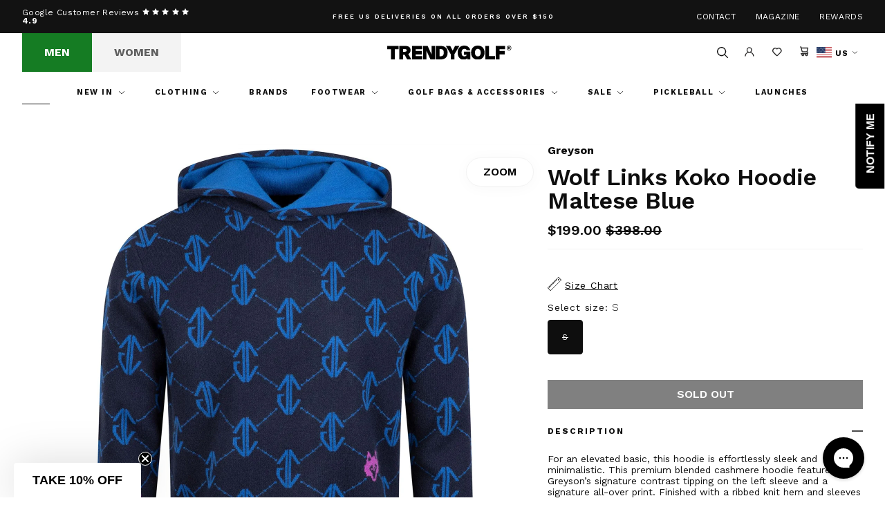

--- FILE ---
content_type: application/javascript; charset=utf-8
request_url: https://cdn-widgetsrepository.yotpo.com/v1/loader/VuDY0eWe-GRUzbjfyVY4kQ
body_size: 14389
content:

if (typeof (window) !== 'undefined' && window.performance && window.performance.mark) {
  window.performance.mark('yotpo:loader:loaded');
}
var yotpoWidgetsContainer = yotpoWidgetsContainer || { guids: {} };
(function(){
    var guid = "VuDY0eWe-GRUzbjfyVY4kQ";
    var loader = {
        loadDep: function (link, onLoad, strategy) {
            var script = document.createElement('script');
            script.onload = onLoad || function(){};
            script.src = link;
            if (strategy === 'defer') {
                script.defer = true;
            } else if (strategy === 'async') {
                script.async = true;
            }
            script.setAttribute("type", "text/javascript");
            script.setAttribute("charset", "utf-8");
            document.head.appendChild(script);
        },
        config: {
            data: {
                guid: guid
            },
            widgets: {
            
                "489973": {
                    instanceId: "489973",
                    instanceVersionId: "203667786",
                    templateAssetUrl: "https://cdn-widgetsrepository.yotpo.com/widget-assets/widget-customer-preview/app.v0.2.6-6145.js",
                    cssOverrideAssetUrl: "",
                    customizationCssUrl: "",
                    customizations: {
                      "view-background-color": "transparent",
                      "view-primary-color": "#2e4f7c",
                      "view-primary-font": "Nunito Sans@700|https://cdn-widgetsrepository.yotpo.com/web-fonts/css/nunito_sans/v1/nunito_sans_700.css",
                      "view-text-color": "#202020",
                      "welcome-text": "Good morning"
                    },
                    staticContent: {
                      "currency": "USD",
                      "hideIfMatchingQueryParam": [
                        "oseid"
                      ],
                      "isHidden": true,
                      "platformName": "shopify",
                      "selfExecutable": true,
                      "storeId": "rN5tUk5GPDLURaMISSxR7Ao8EqBD3gcvwTxGAHoa",
                      "storeLoginUrl": "http://trendygolfusa.myshopify.com/account/login",
                      "storeRegistrationUrl": "http://trendygolfusa.myshopify.com/account/register",
                      "storeRewardsPageUrl": "http://trendygolfusa.myshopify.com/pages/rewards",
                      "urlMatch": "^(?!.*\\.yotpo\\.com).*$"
                    },
                    className: "CustomerPreview",
                    dependencyGroupId: null
                },
            
                "425596": {
                    instanceId: "425596",
                    instanceVersionId: "24334776",
                    templateAssetUrl: "https://cdn-widgetsrepository.yotpo.com/widget-assets/widget-referral-widget/app.v1.8.1-4652.js",
                    cssOverrideAssetUrl: "",
                    customizationCssUrl: "",
                    customizations: {
                      "background-color": "rgba( 255, 255, 255, 1 )",
                      "background-image-url": "https://cdn-widget-assets.yotpo.com/widget-referral-widget/customizations/defaults/BackgroundImage-v3.jpg",
                      "customer-email-view-button-text": "Next",
                      "customer-email-view-description": "Give your friends $20 off their first order of $40 and get $20 (in points) for each successful referral",
                      "customer-email-view-header": "Refer a Friend",
                      "customer-email-view-input-placeholder": "Your email address",
                      "customer-email-view-title": "GIVE $20, GET $20",
                      "customer-name-view-input-placeholder": "Your name",
                      "default-toggle": true,
                      "description-color": "rgba( 55, 51, 48, 1 )",
                      "description-font-size": "20px",
                      "final-view-button-text": "REFER MORE FRIENDS",
                      "final-view-description": "Remind your friends to check their emails",
                      "final-view-error-description": "We were unable to send the referral link",
                      "final-view-error-text": "GO BACK",
                      "final-view-error-title": "SOMETHING WENT WRONG",
                      "final-view-title": "THANKS FOR REFERRING",
                      "fonts-primary-font-name-and-url": "Montserrat@600|https://fonts.googleapis.com/css?family=Montserrat:600\u0026display=swap",
                      "fonts-secondary-font-name-and-url": "Nunito Sans@400|https://fonts.googleapis.com/css?family=Nunito+Sans:400\u0026display=swap",
                      "header-color": "rgba( 0, 0, 0, 1 )",
                      "header-font-size": "18px",
                      "main-share-option-desktop": "main_share_email",
                      "main-share-option-mobile": "main_share_sms",
                      "next-button-background-color": "rgba( 118, 140,  220, 1 )",
                      "next-button-font-size": "18px",
                      "next-button-size": "standard",
                      "next-button-text-color": "rgba( 118, 140,  220, 1 )",
                      "next-button-type": "rectangular_outline",
                      "referral-history-completed-points-text": "{{points}} POINTS",
                      "referral-history-completed-status-type": "text",
                      "referral-history-confirmed-status": "COMPLETED",
                      "referral-history-pending-status": "PENDING",
                      "referral-history-redeem-text": "To redeem your points, simply apply your discount at checkout.",
                      "referral-history-sumup-line-points-text": "{{points}} POINTS",
                      "referral-history-sumup-line-text": "Your Rewards",
                      "referral-views-button-text": "Next",
                      "referral-views-copy-link-button-text": "COPY LINK",
                      "referral-views-description": "Give your friends $20 off their first order of $40 and get $20 (in points) for each successful referral",
                      "referral-views-email-share-body": "How does a discount off your first order at {{company_name}} sound? Use the link below and once you've shopped, I'll get a reward too.\n{{referral_link}}",
                      "referral-views-email-share-subject": "Discount to a Store You'll Love!",
                      "referral-views-email-share-type": "marketing_email",
                      "referral-views-friends-input-placeholder": "Friend’s email address",
                      "referral-views-header": "Refer a Friend",
                      "referral-views-personal-email-button-text": "SEND VIA MY EMAIL",
                      "referral-views-sms-button-text": "SEND VIA SMS",
                      "referral-views-title": "GIVE $20, GET $20",
                      "referral-views-whatsapp-button-text": "SEND VIA WHATSAPP",
                      "share-allow-copy-link": true,
                      "share-allow-email": true,
                      "share-allow-facebook": true,
                      "share-allow-sms": true,
                      "share-allow-twitter": true,
                      "share-allow-whatsapp": true,
                      "share-facebook-header": "Earn A Discount When You Shop Today!",
                      "share-facebook-image-url": "",
                      "share-icons-color": "black",
                      "share-settings-copyLink": true,
                      "share-settings-default-checkbox": true,
                      "share-settings-default-mobile-checkbox": true,
                      "share-settings-email": true,
                      "share-settings-facebook": true,
                      "share-settings-fbMessenger": true,
                      "share-settings-mobile-copyLink": true,
                      "share-settings-mobile-email": true,
                      "share-settings-mobile-facebook": true,
                      "share-settings-mobile-fbMessenger": true,
                      "share-settings-mobile-sms": true,
                      "share-settings-mobile-twitter": true,
                      "share-settings-mobile-whatsapp": true,
                      "share-settings-twitter": true,
                      "share-settings-whatsapp": true,
                      "share-sms-message": "I love {{company_name}}! Shop through my link to get a reward {{referral_link}}",
                      "share-twitter-message": "These guys are great! Get a discount using my link: ",
                      "share-whatsapp-message": "I love {{company_name}}! Shop through my link to get a reward {{referral_link}}",
                      "tab-size": "medium",
                      "tab-type": "lower_line",
                      "tab-view-primary-tab-text": "Refer a Friend",
                      "tab-view-secondary-tab-text": "Your Referrals",
                      "tile-color": "rgba( 255, 255, 255, 1 )",
                      "title-color": "rgba( 55, 51, 48, 1 )",
                      "title-font-size": "36px",
                      "view-exit-intent-enabled": false,
                      "view-exit-intent-mobile-timeout-ms": 10000,
                      "view-is-popup": false,
                      "view-popup-delay-ms": 0,
                      "view-show-popup-on-exit": false,
                      "view-show-referral-history": false,
                      "view-table-rectangular-dark-pending-color": "rgba( 0, 0, 0, 0.6 )",
                      "view-table-rectangular-light-pending-color": "#FFFFFF",
                      "view-table-selected-color": "#558342",
                      "view-table-theme": "dark",
                      "view-table-type": "rectangular"
                    },
                    staticContent: {
                      "companyName": "TRENDYGOLF USA",
                      "cssEditorEnabled": true,
                      "currency": "USD",
                      "hasPrimaryFontsFeature": true,
                      "isHidden": false,
                      "isMultiCurrencyEnabled": false,
                      "merchantId": "152156",
                      "migrateTabColorToBackground": true,
                      "platformName": "shopify",
                      "referralHistoryEnabled": true,
                      "referralHost": "http://rwrd.io"
                    },
                    className: "ReferralWidget",
                    dependencyGroupId: 2
                },
            
                "400281": {
                    instanceId: "400281",
                    instanceVersionId: "24336030",
                    templateAssetUrl: "https://cdn-widgetsrepository.yotpo.com/widget-assets/widget-referral-widget/app.v1.8.1-4652.js",
                    cssOverrideAssetUrl: "",
                    customizationCssUrl: "",
                    customizations: {
                      "background-color": "rgba( 255, 255, 255, 1 )",
                      "background-image-url": "https://cdn-widget-assets.yotpo.com/static_assets/VuDY0eWe-GRUzbjfyVY4kQ/images/image_2023_05_15_03_08_11_342",
                      "customer-email-view-button-text": "Next",
                      "customer-email-view-description": "Give your friends $15 off on their first order of $140.00+ and get $15 (in points) for each successful referral.\t\t",
                      "customer-email-view-header": "Refer a Friend",
                      "customer-email-view-input-placeholder": "Your email address",
                      "customer-email-view-title": "Give $15, Get $15\t\t",
                      "customer-name-view-input-placeholder": "Your name",
                      "default-toggle": true,
                      "description-color": "rgba(255,255,255,1)",
                      "description-font-size": "20px",
                      "final-view-button-text": "REFER MORE FRIENDS",
                      "final-view-description": "Remind your friends to check their emails",
                      "final-view-error-description": "We were unable to send the referral link",
                      "final-view-error-text": "GO BACK",
                      "final-view-error-title": "SOMETHING WENT WRONG",
                      "final-view-title": "THANKS FOR REFERRING",
                      "fonts-primary-font-name-and-url": "AktivGrotesk-500@500|https://cdn.shopify.com/s/files/1/0709/0300/5468/files/AktivGrotesk-Medium.ttf?v=1679906039",
                      "fonts-secondary-font-name-and-url": "AktivGrotesk-400@400|https://cdn.shopify.com/s/files/1/0709/0300/5468/files/AktivGrotesk-Regular.ttf?v=1679906040",
                      "header-color": "rgba(255,255,255,1)",
                      "header-font-size": "18px",
                      "main-share-option-desktop": "main_share_email",
                      "main-share-option-mobile": "main_share_sms",
                      "next-button-background-color": "rgba(255,255,255,1)",
                      "next-button-font-size": "18px",
                      "next-button-size": "standard",
                      "next-button-text-color": "rgba(255,255,255,1)",
                      "next-button-type": "rectangular_outline",
                      "referral-history-completed-points-text": "{{points}} POINTS",
                      "referral-history-completed-status-type": "text",
                      "referral-history-confirmed-status": "COMPLETED",
                      "referral-history-pending-status": "PENDING",
                      "referral-history-redeem-text": "To redeem your points, simply apply your discount at checkout.",
                      "referral-history-sumup-line-points-text": "{{points}} POINTS",
                      "referral-history-sumup-line-text": "Your Rewards",
                      "referral-views-button-text": "Next",
                      "referral-views-copy-link-button-text": "COPY LINK",
                      "referral-views-description": "Give your friends $15 off on their first order of $140.00+ and get $15 (in points) for each successful referral.\t\t",
                      "referral-views-email-share-body": "How does a discount off your first order at {{company_name}} sound? Use the link below and once you've shopped, I'll get a reward too.\n{{referral_link}}",
                      "referral-views-email-share-subject": "Discount to a Store You'll Love!",
                      "referral-views-email-share-type": "marketing_email",
                      "referral-views-friends-input-placeholder": "Friend’s email address",
                      "referral-views-header": "Refer a Friend",
                      "referral-views-personal-email-button-text": "SEND VIA MY EMAIL",
                      "referral-views-sms-button-text": "SEND VIA SMS",
                      "referral-views-title": "Give $15, Get $15\t\t",
                      "referral-views-whatsapp-button-text": "SEND VIA WHATSAPP",
                      "share-allow-copy-link": true,
                      "share-allow-email": true,
                      "share-allow-facebook": true,
                      "share-allow-sms": true,
                      "share-allow-twitter": true,
                      "share-allow-whatsapp": true,
                      "share-facebook-header": "Earn A Discount When You Shop Today!",
                      "share-facebook-image-url": "",
                      "share-icons-color": "rgba(255,255,255,1)",
                      "share-settings-copyLink": true,
                      "share-settings-default-checkbox": true,
                      "share-settings-default-mobile-checkbox": true,
                      "share-settings-email": true,
                      "share-settings-facebook": true,
                      "share-settings-fbMessenger": true,
                      "share-settings-mobile-copyLink": true,
                      "share-settings-mobile-email": true,
                      "share-settings-mobile-facebook": true,
                      "share-settings-mobile-fbMessenger": true,
                      "share-settings-mobile-sms": true,
                      "share-settings-mobile-twitter": true,
                      "share-settings-mobile-whatsapp": true,
                      "share-settings-twitter": true,
                      "share-settings-whatsapp": true,
                      "share-sms-message": "I love {{company_name}}! Shop through my link to get a reward {{referral_link}}",
                      "share-twitter-message": "These guys are great! Get a discount using my link: ",
                      "share-whatsapp-message": "I love {{company_name}}! Shop through my link to get a reward {{referral_link}}",
                      "tab-size": "medium",
                      "tab-type": "lower_line",
                      "tab-view-primary-tab-text": "Refer a Friend",
                      "tab-view-secondary-tab-text": "Your Referrals",
                      "tile-color": "rgba(0,0,0,0.42)",
                      "title-color": "rgba(255,255,255,1)",
                      "title-font-size": "36px",
                      "view-exit-intent-enabled": false,
                      "view-exit-intent-mobile-timeout-ms": 10000,
                      "view-is-popup": false,
                      "view-popup-delay-ms": 0,
                      "view-show-popup-on-exit": false,
                      "view-show-referral-history": false,
                      "view-table-rectangular-dark-pending-color": "rgba( 0, 0, 0, 0.6 )",
                      "view-table-rectangular-light-pending-color": "#FFFFFF",
                      "view-table-selected-color": "#558342",
                      "view-table-theme": "dark",
                      "view-table-type": "rectangular",
                      "wadmin-text-and-share-choose-sreen": "step_2"
                    },
                    staticContent: {
                      "companyName": "TRENDYGOLF USA",
                      "cssEditorEnabled": true,
                      "currency": "USD",
                      "hasPrimaryFontsFeature": true,
                      "isHidden": false,
                      "isMultiCurrencyEnabled": false,
                      "merchantId": "152156",
                      "migrateTabColorToBackground": true,
                      "platformName": "shopify",
                      "referralHistoryEnabled": true,
                      "referralHost": "http://rwrd.io"
                    },
                    className: "ReferralWidget",
                    dependencyGroupId: 2
                },
            
                "400270": {
                    instanceId: "400270",
                    instanceVersionId: "334974321",
                    templateAssetUrl: "https://cdn-widgetsrepository.yotpo.com/widget-assets/widget-visual-redemption/app.v0.6.1-4815.js",
                    cssOverrideAssetUrl: "",
                    customizationCssUrl: "",
                    customizations: {
                      "description-color": "rgba(0,0,0,1)",
                      "description-font-size": "20",
                      "headline-color": "rgba(0,0,0,1)",
                      "headline-font-size": 30,
                      "layout-background-color": "white",
                      "primary-font-name-and-url": "AktivGrotesk-500@500|https://cdn.shopify.com/s/files/1/0709/0300/5468/files/AktivGrotesk-Medium.ttf?v=1679906039",
                      "redemption-1-displayname": "Tile 1",
                      "redemption-1-settings-cost": "150 points",
                      "redemption-1-settings-cost-color": "rgba(0,0,0,1)",
                      "redemption-1-settings-cost-font-size": "20",
                      "redemption-1-settings-reward": "$15 off",
                      "redemption-1-settings-reward-color": "rgba(0,0,0,1)",
                      "redemption-1-settings-reward-font-size": "30",
                      "redemption-2-displayname": "Tile 2",
                      "redemption-2-settings-cost": "200 points",
                      "redemption-2-settings-cost-color": "rgba(0,0,0,1)",
                      "redemption-2-settings-cost-font-size": "20",
                      "redemption-2-settings-reward": "$20 off",
                      "redemption-2-settings-reward-color": "rgba(0,0,0,1)",
                      "redemption-2-settings-reward-font-size": "30",
                      "redemption-3-displayname": "Tile 3",
                      "redemption-3-settings-cost": "300 points",
                      "redemption-3-settings-cost-color": "rgba(0,0,0,1)",
                      "redemption-3-settings-cost-font-size": "20",
                      "redemption-3-settings-reward": "$30 off",
                      "redemption-3-settings-reward-color": "rgba(0,0,0,1)",
                      "redemption-3-settings-reward-font-size": "30",
                      "redemption-889562-displayname": "Tile 4 (889562)",
                      "redemption-889562-settings-cost": "400 points",
                      "redemption-889562-settings-cost-color": "rgba(0,0,0,1)",
                      "redemption-889562-settings-cost-font-size": "20",
                      "redemption-889562-settings-reward": "$40 off",
                      "redemption-889562-settings-reward-color": "rgba(0,0,0,1)",
                      "redemption-889562-settings-reward-font-size": "30",
                      "rule-border-color": "rgba(0,0,0,1)",
                      "rule-color": "rgba(0,0,0,1)",
                      "rule-font-size": "18",
                      "secondary-font-name-and-url": "AktivGrotesk-400@400|https://cdn.shopify.com/s/files/1/0709/0300/5468/files/AktivGrotesk-Regular.ttf?v=1679906040",
                      "selected-extensions": [
                        "1",
                        "2",
                        "3",
                        "889562"
                      ],
                      "view-layout": "full-layout",
                      "visual-redemption-description": "Redeem your hard-earned points by simply applying them for a discount at checkout! Please keep in mind that you must be logged into your account to utilize your points. A minimum of 150 points is required to apply them.",
                      "visual-redemption-headline": "HOW TO USE YOUR POINTS",
                      "visual-redemption-rule": "150 points equals $15.00"
                    },
                    staticContent: {
                      "cssEditorEnabled": true,
                      "currency": "USD",
                      "isHidden": false,
                      "isMultiCurrencyEnabled": false,
                      "platformName": "shopify",
                      "storeId": "rN5tUk5GPDLURaMISSxR7Ao8EqBD3gcvwTxGAHoa"
                    },
                    className: "VisualRedemptionWidget",
                    dependencyGroupId: 2
                },
            
                "400269": {
                    instanceId: "400269",
                    instanceVersionId: "318706939",
                    templateAssetUrl: "https://cdn-widget-assets.yotpo.com/widget-hero-section/app.v0.1.11-4057.js",
                    cssOverrideAssetUrl: "https://cdn-widget-assets.yotpo.com/HeroSectionWidget/VuDY0eWe-GRUzbjfyVY4kQ/css-overrides/css-overrides.2023_05_15_02_51_56_377.css",
                    customizationCssUrl: "",
                    customizations: {
                      "background-image-url": "https://cdn-widget-assets.yotpo.com/static_assets/VuDY0eWe-GRUzbjfyVY4kQ/images/image_2023_05_15_02_50_44_646",
                      "description-color": "rgba(255,255,255,1)",
                      "description-font-size": "20",
                      "description-text-logged-in": "As a member you'll earn points \u0026 exclusive rewards every time you shop.",
                      "description-text-logged-out": "Become a member and earn points \u0026 exclusive rewards every time you shop.",
                      "headline-color": "rgba(255,255,255,1)",
                      "headline-font-size": 35,
                      "headline-text-logged-in": "Welcome to the club",
                      "headline-text-logged-out": "JOIN THE CLUB",
                      "login-button-color": "rgba(255,255,255,1)",
                      "login-button-text": "LOGIN",
                      "login-button-text-color": "rgba(255,255,255,1)",
                      "login-button-type": "rectangular_outline",
                      "mobile-background-image-url": "https://cdn-widget-assets.yotpo.com/static_assets/VuDY0eWe-GRUzbjfyVY4kQ/images/image_2023_05_15_02_50_49_979",
                      "primary-font-name-and-url": "AktivGrotesk-500@500|https://cdn.shopify.com/s/files/1/0709/0300/5468/files/AktivGrotesk-Medium.ttf?v=1679906039",
                      "register-button-color": "rgba(255,255,255,1)",
                      "register-button-text": "JOIN NOW",
                      "register-button-text-color": "#ffffff",
                      "register-button-type": "rectangular_outline",
                      "secondary-font-name-and-url": "AktivGrotesk-400@400|https://cdn.shopify.com/s/files/1/0709/0300/5468/files/AktivGrotesk-Regular.ttf?v=1679906040",
                      "view-layout": "left-layout"
                    },
                    staticContent: {
                      "cssEditorEnabled": true,
                      "isHidden": false,
                      "merchantId": "152156",
                      "platformName": "shopify",
                      "storeId": "rN5tUk5GPDLURaMISSxR7Ao8EqBD3gcvwTxGAHoa",
                      "storeLoginUrl": "//trendygolfusa.myshopify.com/account/login",
                      "storeRegistrationUrl": "//trendygolfusa.myshopify.com/account/register"
                    },
                    className: "HeroSectionWidget",
                    dependencyGroupId: 2
                },
            
                "400268": {
                    instanceId: "400268",
                    instanceVersionId: "318706664",
                    templateAssetUrl: "https://cdn-widgetsrepository.yotpo.com/widget-assets/widget-vip-tiers/app.v1.2.3-4884.js",
                    cssOverrideAssetUrl: "",
                    customizationCssUrl: "",
                    customizations: {
                      "benefits-font-size": "18px",
                      "benefits-icon-color": "rgba(161,158,158,1)",
                      "benefits-icon-type": "default",
                      "benefits-text-color": "rgba(10,10,10,1)",
                      "card-background-border-color": "rgba(235,235,235,1)",
                      "card-background-color": "#FFFFFF",
                      "card-background-shadow": "false",
                      "card-separator-color": "#AAAAAA",
                      "card-separator-type": "none",
                      "current-status-bg-color": "#FFFFFF",
                      "current-status-tag": "true",
                      "current-status-text": "Current Status",
                      "current-status-text-color": "#000000",
                      "current-tier-border-color": "rgba(0,0,0,1)",
                      "grid-lines-color": "#ACB5D4",
                      "headline-color": "rgba(0,0,0,1)",
                      "headline-font-size": 30,
                      "headline-text-color": "rgba(0,0,0,1)",
                      "layout": "card",
                      "primary-font-name-and-url": "AktivGrotesk-500@500|https://cdn.shopify.com/s/files/1/0709/0300/5468/files/AktivGrotesk-Medium.ttf?v=1679906039",
                      "progress-bar-current-status": "{{amount_spent}} Spent",
                      "progress-bar-enabled": "true",
                      "progress-bar-headline-font-size": "14px",
                      "progress-bar-primary-color": "rgba(0,0,0,1)",
                      "progress-bar-secondary-color": "rgba(208,208,208,1)",
                      "progress-bar-summary-current": "You have {{current_vip_tier_name}} through the next earning period.",
                      "progress-bar-summary-font-size": "14px",
                      "progress-bar-summary-maintain": "Spend {{spend_needed}} by {{tier_expiration_date}} to maintain {{current_vip_tier_name}}",
                      "progress-bar-summary-next": "Spend {{spend_needed}} to unlock {{next_vip_tier_name}}.",
                      "progress-bar-tier-status": "Tier Status",
                      "progress-bar-you": "YOU",
                      "secondary-font-name-and-url": "AktivGrotesk-400@400|https://cdn.shopify.com/s/files/1/0709/0300/5468/files/AktivGrotesk-Regular.ttf?v=1679906040",
                      "selected-extensions": [
                        "20895",
                        "20896",
                        "20897",
                        "20898"
                      ],
                      "show-less-text": "- Show Less",
                      "show-more-text": "+ Show More",
                      "tier-spacing": "big",
                      "tiers-20895-design-header-bg-color": "rgba(176,135,0,1)",
                      "tiers-20895-design-icon-fill-color": "rgba(255,255,255,1)",
                      "tiers-20895-design-icon-type": "default",
                      "tiers-20895-design-icon-url": "",
                      "tiers-20895-design-include-header-bg": "true",
                      "tiers-20895-design-name-font-size": "22px",
                      "tiers-20895-design-name-text-color": "rgba(255,255,255,1)",
                      "tiers-20895-design-threshold-font-size": "18px",
                      "tiers-20895-design-threshold-text-color": "rgba(255,255,255,1)",
                      "tiers-20895-text-benefits": "1x Point Multipliers||Birthday Reward: 100 Points",
                      "tiers-20895-text-name": "Bronze\t",
                      "tiers-20895-text-rank": 1,
                      "tiers-20895-text-threshold": "Join",
                      "tiers-20896-design-header-bg-color": "rgba(192,192,192,1)",
                      "tiers-20896-design-icon-fill-color": "rgba(255,255,255,1)",
                      "tiers-20896-design-icon-type": "default",
                      "tiers-20896-design-icon-url": "",
                      "tiers-20896-design-include-header-bg": "true",
                      "tiers-20896-design-name-font-size": "22px",
                      "tiers-20896-design-name-text-color": "rgba(255,255,255,1)",
                      "tiers-20896-design-threshold-font-size": "18px",
                      "tiers-20896-design-threshold-text-color": "rgba(255,255,255,1)",
                      "tiers-20896-text-benefits": "1.25x Point Multipliers||50 Points Upon Entry||Birthday Reward: 150 Points||Free Returns",
                      "tiers-20896-text-name": "Silver\t",
                      "tiers-20896-text-rank": 2,
                      "tiers-20896-text-threshold": "Spend {{amount_spent}}",
                      "tiers-20897-design-header-bg-color": "rgba(221,194,25,1)",
                      "tiers-20897-design-icon-fill-color": "rgba(255,255,255,1)",
                      "tiers-20897-design-icon-type": "default",
                      "tiers-20897-design-icon-url": "",
                      "tiers-20897-design-include-header-bg": "true",
                      "tiers-20897-design-name-font-size": "22px",
                      "tiers-20897-design-name-text-color": "rgba(255,255,255,1)",
                      "tiers-20897-design-threshold-font-size": "18px",
                      "tiers-20897-design-threshold-text-color": "rgba(255,255,255,1)",
                      "tiers-20897-text-benefits": "1.5x Point Multipliers||100 Points Upon Entry||Birthday Reward: 200 Points||Free Returns||Direct Customer Service||First Access to sale",
                      "tiers-20897-text-name": "Gold",
                      "tiers-20897-text-rank": 3,
                      "tiers-20897-text-threshold": "Spend {{amount_spent}}",
                      "tiers-20898-design-header-bg-color": "rgba(51,44,44,1)",
                      "tiers-20898-design-icon-fill-color": "rgba(255,255,255,1)",
                      "tiers-20898-design-icon-type": "default",
                      "tiers-20898-design-icon-url": "",
                      "tiers-20898-design-include-header-bg": "true",
                      "tiers-20898-design-name-font-size": "22px",
                      "tiers-20898-design-name-text-color": "rgba(255,255,255,1)",
                      "tiers-20898-design-threshold-font-size": "18px",
                      "tiers-20898-design-threshold-text-color": "rgba(255,255,255,1)",
                      "tiers-20898-text-benefits": "2x Point Multipliers||200 Points Upon Entry||Birthday Reward: 300 Points||Free Product||Free Returns||Direct Customer Service||Free access to launches||Personal Shopping Assisted ||First Access to SALE",
                      "tiers-20898-text-name": "Black",
                      "tiers-20898-text-rank": 4,
                      "tiers-20898-text-threshold": "Spend {{amount_spent}}",
                      "widget-background-color": "#f5f5f5",
                      "widget-headline": "The VIP Club"
                    },
                    staticContent: {
                      "cssEditorEnabled": true,
                      "currency": "USD",
                      "isHidden": false,
                      "isMultiCurrencyEnabled": false,
                      "merchantId": "152156",
                      "platformName": "shopify",
                      "storeId": "rN5tUk5GPDLURaMISSxR7Ao8EqBD3gcvwTxGAHoa"
                    },
                    className: "VipTiersWidget",
                    dependencyGroupId: 2
                },
            
                "400267": {
                    instanceId: "400267",
                    instanceVersionId: "318706926",
                    templateAssetUrl: "https://cdn-widget-assets.yotpo.com/widget-my-rewards/app.v0.1.20-4303.js",
                    cssOverrideAssetUrl: "https://cdn-widget-assets.yotpo.com/MyRewardsWidget/VuDY0eWe-GRUzbjfyVY4kQ/css-overrides/css-overrides.2023_05_15_02_52_56_971.css",
                    customizationCssUrl: "",
                    customizations: {
                      "headline-color": "rgba(0,0,0,1)",
                      "headline-font-size": 30,
                      "logged-in-description-color": "rgba(0,0,0,1)",
                      "logged-in-description-font-size": "34",
                      "logged-in-description-text": "You Have {{current_point_balance}} Points",
                      "logged-in-headline-color": "rgba(0,0,0,1)",
                      "logged-in-headline-font-size": 30,
                      "logged-in-headline-text": "Hi {{first_name}}!",
                      "logged-in-primary-button-cta-type": "redemptionWidget",
                      "logged-in-primary-button-text": "REDEEM NOW",
                      "logged-in-secondary-button-text": "REWARDS HISTORY",
                      "logged-out-headline-color": "rgba(0,0,0,1)",
                      "logged-out-headline-font-size": 30,
                      "logged-out-headline-text": "HOW IT WORKS",
                      "logged-out-selected-step-name": "step_1",
                      "primary-button-background-color": "rgba(0,0,0,1)",
                      "primary-button-text-color": "rgba(0,0,0,1)",
                      "primary-button-type": "rectangular_outline",
                      "primary-font-name-and-url": "AktivGrotesk-500@500|https://cdn.shopify.com/s/files/1/0709/0300/5468/files/AktivGrotesk-Medium.ttf?v=1679906039",
                      "reward-step-1-displayname": "Step 1",
                      "reward-step-1-settings-description": "Create an account and\nget 70 points.",
                      "reward-step-1-settings-description-color": "rgba(0,0,0,1)",
                      "reward-step-1-settings-description-font-size": "20",
                      "reward-step-1-settings-icon": "default",
                      "reward-step-1-settings-icon-color": "rgba(0,0,0,1)",
                      "reward-step-1-settings-title": "SIGN UP",
                      "reward-step-1-settings-title-color": "rgba(0,0,0,1)",
                      "reward-step-1-settings-title-font-size": "24",
                      "reward-step-2-displayname": "Step 2",
                      "reward-step-2-settings-description": "Earn points every time\nyou shop.",
                      "reward-step-2-settings-description-color": "rgba(0,0,0,1)",
                      "reward-step-2-settings-description-font-size": "20",
                      "reward-step-2-settings-icon": "default",
                      "reward-step-2-settings-icon-color": "rgba(0,0,0,1)",
                      "reward-step-2-settings-title": "EARN POINTS",
                      "reward-step-2-settings-title-color": "rgba(0,0,0,1)",
                      "reward-step-2-settings-title-font-size": "24",
                      "reward-step-3-displayname": "Step 3",
                      "reward-step-3-settings-description": "Redeem points for\nexclusive discounts.",
                      "reward-step-3-settings-description-color": "rgba(0,0,0,1)",
                      "reward-step-3-settings-description-font-size": "20",
                      "reward-step-3-settings-icon": "default",
                      "reward-step-3-settings-icon-color": "rgba(0,0,0,1)",
                      "reward-step-3-settings-title": "REDEEM POINTS",
                      "reward-step-3-settings-title-color": "rgba(0,0,0,1)",
                      "reward-step-3-settings-title-font-size": "24",
                      "rewards-history-approved-text": "Approved",
                      "rewards-history-background-color": "rgba(1,18,71,0.8)",
                      "rewards-history-headline-color": "#10055c",
                      "rewards-history-headline-font-size": "28",
                      "rewards-history-headline-text": "Rewards History",
                      "rewards-history-pending-text": "Pending",
                      "rewards-history-refunded-text": "Refunded",
                      "rewards-history-reversed-text": "Reversed",
                      "rewards-history-table-action-col-text": "Action",
                      "rewards-history-table-date-col-text": "Date",
                      "rewards-history-table-points-col-text": "Points",
                      "rewards-history-table-status-col-text": "Status",
                      "rewards-history-table-store-col-text": "Store",
                      "secondary-button-background-color": "rgba(0,0,0,1)",
                      "secondary-button-text-color": "rgba(0,0,0,1)",
                      "secondary-button-type": "rectangular_outline",
                      "secondary-font-name-and-url": "AktivGrotesk-400@400|https://cdn.shopify.com/s/files/1/0709/0300/5468/files/AktivGrotesk-Regular.ttf?v=1679906040",
                      "view-grid-points-column-color": "#7a97e8",
                      "view-grid-rectangular-background-color": "#e6ecff",
                      "view-grid-type": "rectangular"
                    },
                    staticContent: {
                      "cssEditorEnabled": true,
                      "currency": "USD",
                      "isHidden": false,
                      "isMultiCurrencyEnabled": false,
                      "isMultiStoreMerchant": false,
                      "isVipTiersEnabled": true,
                      "merchantId": "152156",
                      "platformName": "shopify",
                      "storeId": "rN5tUk5GPDLURaMISSxR7Ao8EqBD3gcvwTxGAHoa"
                    },
                    className: "MyRewardsWidget",
                    dependencyGroupId: 2
                },
            
                "400266": {
                    instanceId: "400266",
                    instanceVersionId: "318706949",
                    templateAssetUrl: "https://cdn-widget-assets.yotpo.com/widget-loyalty-campaigns/app.v0.12.13-4058.js",
                    cssOverrideAssetUrl: "https://cdn-widget-assets.yotpo.com/CampaignWidget/VuDY0eWe-GRUzbjfyVY4kQ/css-overrides/css-overrides.2023_05_15_02_56_17_332.css",
                    customizationCssUrl: "",
                    customizations: {
                      "campaign-description-font-color": "#4e5772",
                      "campaign-description-size": "18px",
                      "campaign-item-1307443-background-color": "rgba(0,0,0,1)",
                      "campaign-item-1307443-background-image-color-overlay": "rgba(0, 0, 0, .4)",
                      "campaign-item-1307443-background-type": "color",
                      "campaign-item-1307443-border-color": "rgba(0,0,0,1)",
                      "campaign-item-1307443-description-font-color": "rgba(255,255,255,1)",
                      "campaign-item-1307443-description-font-size": "18",
                      "campaign-item-1307443-exclude_audience_names": [],
                      "campaign-item-1307443-hover-view-tile-message": "Earn 70 points when you create an account",
                      "campaign-item-1307443-icon-color": "rgba(255,255,255,1)",
                      "campaign-item-1307443-icon-type": "defaultIcon",
                      "campaign-item-1307443-include_audience_ids": "1",
                      "campaign-item-1307443-include_audience_names": [
                        "All customers"
                      ],
                      "campaign-item-1307443-special-reward-enabled": "false",
                      "campaign-item-1307443-special-reward-headline-background-color": "#E0DBEF",
                      "campaign-item-1307443-special-reward-headline-text": "Just for you!",
                      "campaign-item-1307443-special-reward-headline-title-font-color": "#5344A6",
                      "campaign-item-1307443-special-reward-headline-title-font-size": "16",
                      "campaign-item-1307443-special-reward-tile-border-color": "#8270E7",
                      "campaign-item-1307443-tile-description": "Create an account  ",
                      "campaign-item-1307443-tile-reward": "70 points",
                      "campaign-item-1307443-title-font-color": "rgba(255,255,255,1)",
                      "campaign-item-1307443-title-font-size": "27",
                      "campaign-item-1307443-type": "CreateAccountCampaign",
                      "campaign-item-1307444-action-tile-action-text": "Follow",
                      "campaign-item-1307444-action-tile-title": "Earn 10 points when you follow us on Instagram",
                      "campaign-item-1307444-background-color": "rgba(0,0,0,1)",
                      "campaign-item-1307444-background-image-color-overlay": "rgba(0, 0, 0, .4)",
                      "campaign-item-1307444-background-type": "color",
                      "campaign-item-1307444-border-color": "rgba(0,0,0,1)",
                      "campaign-item-1307444-description-font-color": "rgba(255,255,255,1)",
                      "campaign-item-1307444-description-font-size": "18",
                      "campaign-item-1307444-exclude_audience_names": [],
                      "campaign-item-1307444-icon-color": "rgba(255,255,255,1)",
                      "campaign-item-1307444-icon-type": "defaultIcon",
                      "campaign-item-1307444-include_audience_ids": "1",
                      "campaign-item-1307444-include_audience_names": [
                        "All customers"
                      ],
                      "campaign-item-1307444-special-reward-enabled": "false",
                      "campaign-item-1307444-special-reward-headline-background-color": "#E0DBEF",
                      "campaign-item-1307444-special-reward-headline-text": "Just for you!",
                      "campaign-item-1307444-special-reward-headline-title-font-color": "#5344A6",
                      "campaign-item-1307444-special-reward-headline-title-font-size": "16",
                      "campaign-item-1307444-special-reward-tile-border-color": "#8270E7",
                      "campaign-item-1307444-tile-description": "Follow us on Instagram  ",
                      "campaign-item-1307444-tile-reward": "10 points",
                      "campaign-item-1307444-title-font-color": "rgba(255,255,255,1)",
                      "campaign-item-1307444-title-font-size": "27",
                      "campaign-item-1307444-type": "InstagramFollowCampaign",
                      "campaign-item-1307445-action-tile-action-text": "Visit Page",
                      "campaign-item-1307445-action-tile-title": "Earn 10 points when you visit our page",
                      "campaign-item-1307445-background-color": "rgba(0,0,0,1)",
                      "campaign-item-1307445-background-image-color-overlay": "rgba(0, 0, 0, .4)",
                      "campaign-item-1307445-background-type": "color",
                      "campaign-item-1307445-border-color": "rgba(0,0,0,1)",
                      "campaign-item-1307445-description-font-color": "rgba(255,255,255,1)",
                      "campaign-item-1307445-description-font-size": "18",
                      "campaign-item-1307445-exclude_audience_names": [],
                      "campaign-item-1307445-icon-color": "rgba(255,255,255,1)",
                      "campaign-item-1307445-icon-type": "customIcon",
                      "campaign-item-1307445-icon-url": "https://cdn-widget-assets.yotpo.com/static_assets/VuDY0eWe-GRUzbjfyVY4kQ/images/image_2023_05_15_02_57_55_092",
                      "campaign-item-1307445-include_audience_ids": "1",
                      "campaign-item-1307445-include_audience_names": [
                        "All customers"
                      ],
                      "campaign-item-1307445-special-reward-enabled": "false",
                      "campaign-item-1307445-special-reward-headline-background-color": "#E0DBEF",
                      "campaign-item-1307445-special-reward-headline-text": "Just for you!",
                      "campaign-item-1307445-special-reward-headline-title-font-color": "#5344A6",
                      "campaign-item-1307445-special-reward-headline-title-font-size": "16",
                      "campaign-item-1307445-special-reward-tile-border-color": "#8270E7",
                      "campaign-item-1307445-tile-description": "Like on Facebook  ",
                      "campaign-item-1307445-tile-reward": "10 points",
                      "campaign-item-1307445-title-font-color": "rgba(255,255,255,1)",
                      "campaign-item-1307445-title-font-size": "27",
                      "campaign-item-1307445-type": "FacebookPageVisitCampaign",
                      "campaign-item-1307446-action-tile-action-text": "Follow ",
                      "campaign-item-1307446-action-tile-title": "Earn 10 points when you follow us on Twitter",
                      "campaign-item-1307446-background-color": "rgba(0,0,0,1)",
                      "campaign-item-1307446-background-image-color-overlay": "rgba(0, 0, 0, .4)",
                      "campaign-item-1307446-background-type": "color",
                      "campaign-item-1307446-border-color": "rgba(0,0,0,1)",
                      "campaign-item-1307446-description-font-color": "rgba(255,255,255,1)",
                      "campaign-item-1307446-description-font-size": "18",
                      "campaign-item-1307446-exclude_audience_names": [],
                      "campaign-item-1307446-icon-color": "rgba(255,255,255,1)",
                      "campaign-item-1307446-icon-type": "defaultIcon",
                      "campaign-item-1307446-include_audience_ids": "1",
                      "campaign-item-1307446-include_audience_names": [
                        "All customers"
                      ],
                      "campaign-item-1307446-special-reward-enabled": "false",
                      "campaign-item-1307446-special-reward-headline-background-color": "#E0DBEF",
                      "campaign-item-1307446-special-reward-headline-text": "Just for you!",
                      "campaign-item-1307446-special-reward-headline-title-font-color": "#5344A6",
                      "campaign-item-1307446-special-reward-headline-title-font-size": "16",
                      "campaign-item-1307446-special-reward-tile-border-color": "#8270E7",
                      "campaign-item-1307446-tile-description": "Follow us on Twitter  ",
                      "campaign-item-1307446-tile-reward": "10 points",
                      "campaign-item-1307446-title-font-color": "rgba(255,255,255,1)",
                      "campaign-item-1307446-title-font-size": "27",
                      "campaign-item-1307446-type": "TwitterFollowCampaign",
                      "campaign-item-1307447-action-tile-action-text": "Add My Birthday",
                      "campaign-item-1307447-action-tile-ask-year": "true",
                      "campaign-item-1307447-action-tile-birthday-required-field-message": "This field is required",
                      "campaign-item-1307447-action-tile-birthday-thank-you-message": "Thanks! We're looking forward to helping you celebrate :)",
                      "campaign-item-1307447-action-tile-european-date-format": "false",
                      "campaign-item-1307447-action-tile-message-text": "If your birthday is within the next 30 days, your reward will be granted in delay, up to 30 days.",
                      "campaign-item-1307447-action-tile-month-names": "January,February,March,April,May,June,July,August,September,October,November,December",
                      "campaign-item-1307447-action-tile-title": "Earn 100 points on your birthday",
                      "campaign-item-1307447-background-color": "rgba(0,0,0,1)",
                      "campaign-item-1307447-background-image-color-overlay": "rgba(0, 0, 0, .4)",
                      "campaign-item-1307447-background-type": "color",
                      "campaign-item-1307447-border-color": "rgba(0,0,0,1)",
                      "campaign-item-1307447-description-font-color": "rgba(255,255,255,1)",
                      "campaign-item-1307447-description-font-size": "18",
                      "campaign-item-1307447-exclude_audience_names": [],
                      "campaign-item-1307447-icon-color": "rgba(255,255,255,1)",
                      "campaign-item-1307447-icon-type": "defaultIcon",
                      "campaign-item-1307447-include_audience_ids": "1",
                      "campaign-item-1307447-include_audience_names": [
                        "All customers"
                      ],
                      "campaign-item-1307447-special-reward-enabled": "false",
                      "campaign-item-1307447-special-reward-headline-background-color": "#E0DBEF",
                      "campaign-item-1307447-special-reward-headline-text": "Just for you!",
                      "campaign-item-1307447-special-reward-headline-title-font-color": "#5344A6",
                      "campaign-item-1307447-special-reward-headline-title-font-size": "16",
                      "campaign-item-1307447-special-reward-tile-border-color": "#8270E7",
                      "campaign-item-1307447-tile-description": "Birthday Gift  ",
                      "campaign-item-1307447-tile-reward": "100 points",
                      "campaign-item-1307447-title-font-color": "rgba(255,255,255,1)",
                      "campaign-item-1307447-title-font-size": "27",
                      "campaign-item-1307447-type": "BirthdayCampaign",
                      "campaign-item-1307456-action-tile-action-text": "Sign up for texts",
                      "campaign-item-1307456-action-tile-title": "Earn 25 points when you sign up for text messages!",
                      "campaign-item-1307456-background-color": "rgba(0,0,0,1)",
                      "campaign-item-1307456-background-image-color-overlay": "rgba(0, 0, 0, .4)",
                      "campaign-item-1307456-background-type": "color",
                      "campaign-item-1307456-border-color": "rgba(0,0,0,1)",
                      "campaign-item-1307456-description-font-color": "rgba(255,255,255,1)",
                      "campaign-item-1307456-description-font-size": "18",
                      "campaign-item-1307456-exclude_audience_names": "",
                      "campaign-item-1307456-icon-color": "rgba(255,255,255,1)",
                      "campaign-item-1307456-icon-type": "defaultIcon",
                      "campaign-item-1307456-include_audience_ids": "1",
                      "campaign-item-1307456-include_audience_names": "All customers",
                      "campaign-item-1307456-special-reward-enabled": "false",
                      "campaign-item-1307456-special-reward-headline-background-color": "#E0DBEF",
                      "campaign-item-1307456-special-reward-headline-text": "Just for you!",
                      "campaign-item-1307456-special-reward-headline-title-font-color": "#5344A6",
                      "campaign-item-1307456-special-reward-headline-title-font-size": "16",
                      "campaign-item-1307456-special-reward-tile-border-color": "#8270E7",
                      "campaign-item-1307456-tile-description": "Sign up for texts  ",
                      "campaign-item-1307456-tile-reward": "25 points",
                      "campaign-item-1307456-title-font-color": "rgba(255,255,255,1)",
                      "campaign-item-1307456-title-font-size": "27",
                      "campaign-item-1307456-type": "SmsSignUpCampaign",
                      "campaign-item-1307458-background-color": "rgba(0,0,0,1)",
                      "campaign-item-1307458-background-image-color-overlay": "rgba(0, 0, 0, .4)",
                      "campaign-item-1307458-background-type": "color",
                      "campaign-item-1307458-border-color": "rgba(0,0,0,1)",
                      "campaign-item-1307458-description-font-color": "rgba(255,255,255,1)",
                      "campaign-item-1307458-description-font-size": "18",
                      "campaign-item-1307458-displayname": "campaign-item-1307458",
                      "campaign-item-1307458-exclude_audience_names": [],
                      "campaign-item-1307458-hover-view-tile-message": "Earn 1 point for every $1 spent",
                      "campaign-item-1307458-icon-color": "rgba(255,255,255,1)",
                      "campaign-item-1307458-icon-type": "defaultIcon",
                      "campaign-item-1307458-include_audience_ids": "1",
                      "campaign-item-1307458-include_audience_names": [
                        "All customers"
                      ],
                      "campaign-item-1307458-special-reward-enabled": "false",
                      "campaign-item-1307458-special-reward-headline-background-color": "#E0DBEF",
                      "campaign-item-1307458-special-reward-headline-text": "Just for you!",
                      "campaign-item-1307458-special-reward-headline-title-font-color": "#5344A6",
                      "campaign-item-1307458-special-reward-headline-title-font-size": "16",
                      "campaign-item-1307458-special-reward-tile-border-color": "#8270E7",
                      "campaign-item-1307458-tile-description": "Make a purchase",
                      "campaign-item-1307458-tile-reward": "1 point for every $1 spent",
                      "campaign-item-1307458-title-font-color": "rgba(255,255,255,1)",
                      "campaign-item-1307458-title-font-size": "27",
                      "campaign-item-1307458-type": "PointsForPurchasesCampaign",
                      "campaign-title-font-color": "#011247",
                      "campaign-title-size": "27px",
                      "completed-tile-headline": "Completed",
                      "completed-tile-message": "You already completed this campaign",
                      "container-headline": "WAYS TO EARN POINTS",
                      "general-hover-tile-button-color": "rgba(129,129,129,1)",
                      "general-hover-tile-button-text-color": "rgba(0,0,0,1)",
                      "general-hover-tile-button-type": "rectangular_outline",
                      "general-hover-tile-color-overlay": "rgba(242,242,242,1)",
                      "general-hover-tile-text-color": "rgba(0,0,0,1)",
                      "headline-color": "rgba(0,0,0,1)",
                      "headline-font-color": "rgba(11,11,11,1)",
                      "headline-font-size": 30,
                      "logged-out-is-redirect-after-login-to-current-page": "true",
                      "logged-out-message": "Already a member?",
                      "logged-out-sign-in-text": "Log in",
                      "logged-out-sign-up-text": "Sign up",
                      "main-text-font-name-and-url": "AktivGrotesk-500@500|https://cdn.shopify.com/s/files/1/0709/0300/5468/files/AktivGrotesk-Medium.ttf?v=1679906039",
                      "primary-font-name-and-url": "AktivGrotesk-500@500|https://cdn.shopify.com/s/files/1/0709/0300/5468/files/AktivGrotesk-Medium.ttf?v=1679906039",
                      "secondary-font-name-and-url": "AktivGrotesk-400@400|https://cdn.shopify.com/s/files/1/0709/0300/5468/files/AktivGrotesk-Regular.ttf?v=1679906040",
                      "secondary-text-font-name-and-url": "AktivGrotesk-400@400|https://cdn.shopify.com/s/files/1/0709/0300/5468/files/AktivGrotesk-Regular.ttf?v=1679906040",
                      "selected-audiences": "1",
                      "selected-extensions": [
                        "1307458",
                        "1307443",
                        "1307456",
                        "1307446",
                        "1307444",
                        "1307447",
                        "1307445"
                      ],
                      "special-reward-enabled": "false",
                      "special-reward-headline-background-color": "#E0DBEF",
                      "special-reward-headline-text": "Special for you",
                      "special-reward-headline-title-font-color": "#5344A6",
                      "special-reward-headline-title-font-size": "16",
                      "special-reward-tile-border-color": "#8270E7",
                      "tile-border-color": "#848ca3",
                      "tile-spacing-type": "small",
                      "tiles-background-color": "#f9faff",
                      "time-between-rewards-days": "You're eligible to participate again in *|days|* days.",
                      "time-between-rewards-hours": "You're eligible to participate again in *|hours|* hours."
                    },
                    staticContent: {
                      "companyName": "TRENDYGOLF USA",
                      "cssEditorEnabled": true,
                      "currency": "USD",
                      "facebookAppId": "1647129615540489",
                      "isHidden": false,
                      "isMultiCurrencyEnabled": false,
                      "isSegmentationsPickerEnabled": true,
                      "merchantId": "152156",
                      "platformName": "shopify",
                      "storeAccountLoginUrl": "//trendygolfusa.myshopify.com/account/login",
                      "storeAccountRegistrationUrl": "//trendygolfusa.myshopify.com/account/register",
                      "storeId": "rN5tUk5GPDLURaMISSxR7Ao8EqBD3gcvwTxGAHoa"
                    },
                    className: "CampaignWidget",
                    dependencyGroupId: 2
                },
            
                "400265": {
                    instanceId: "400265",
                    instanceVersionId: "318706940",
                    templateAssetUrl: "https://cdn-widgetsrepository.yotpo.com/widget-assets/widget-coupons-redemption/app.v0.6.2-5198.js",
                    cssOverrideAssetUrl: "",
                    customizationCssUrl: "",
                    customizations: {
                      "confirmation-step-cancel-option": "NO",
                      "confirmation-step-confirm-option": "YES",
                      "confirmation-step-title": "ARE YOU SURE?",
                      "coupon-background-type": "no-background",
                      "coupon-code-copied-message-body": "Thank you for redeeming your points. Please paste the code at checkout.",
                      "coupon-code-copied-message-color": "#707997",
                      "coupon-code-copied-message-title": "COPIED",
                      "coupons-redemption-description": "Redeeming your points is easy! Click Redeem My Points and copy \u0026 paste your code at checkout.",
                      "coupons-redemption-headline": "How to use your points",
                      "coupons-redemption-rule": "100 points equals $10.00",
                      "description-color": "#666d8b",
                      "description-font-size": "20",
                      "disabled-outline-button-color": "#929292",
                      "discount-bigger-than-subscription-cost-text": "Your next subscription is lower than the redemption amount",
                      "donate-button-text": "DONATE",
                      "donation-success-message-body": "Thank you for donating ${{donation_amount}} to {{company_name}}",
                      "donation-success-message-color": "#707997",
                      "donation-success-message-title": "SUCCESS",
                      "error-message-color": "#f04860",
                      "error-message-title": "",
                      "headline-color": "#011247",
                      "headline-font-size": "36",
                      "login-button-color": "#556DD8",
                      "login-button-text": "REDEEM MY POINTS",
                      "login-button-text-color": "white",
                      "login-button-type": "filled_rectangle",
                      "message-font-size": "14",
                      "missing-points-amount-text": "You don't have enough points to redeem",
                      "next-subscription-headline-text": "NEXT ORDER",
                      "next-subscription-subtitle-text": "{{product_name}} {{next_order_amount}}",
                      "no-subscription-subtitle-text": "No ongoing subscriptions",
                      "point-balance-text": "You have {{current_point_balance}} points",
                      "points-balance-color": "#011247",
                      "points-balance-font-size": "20",
                      "points-balance-number-color": "#93a1eb",
                      "primary-font-name-and-url": "Montserrat@600|https://fonts.googleapis.com/css?family=Montserrat:600\u0026display=swap",
                      "redeem-button-color": "#556DD8",
                      "redeem-button-text": "REDEEM",
                      "redeem-button-text-color": "white",
                      "redeem-button-type": "filled_rectangle",
                      "redemption-776548-displayname": "$15 off",
                      "redemption-776548-settings-button-color": "#0F8383",
                      "redemption-776548-settings-button-text": "Redeem",
                      "redemption-776548-settings-button-text-color": "#FFFFFF",
                      "redemption-776548-settings-button-type": "rounded_filled_rectangle",
                      "redemption-776548-settings-call-to-action-button-text": "Redeem",
                      "redemption-776548-settings-cost": 150,
                      "redemption-776548-settings-cost-color": "#6C6C6C",
                      "redemption-776548-settings-cost-font-size": "16",
                      "redemption-776548-settings-cost-text": "{{points}} points",
                      "redemption-776548-settings-coupon-cost-font-size": "15",
                      "redemption-776548-settings-coupon-reward-font-size": "29",
                      "redemption-776548-settings-discount-amount-cents": 1500,
                      "redemption-776548-settings-discount-type": "fixed_amount",
                      "redemption-776548-settings-reward": "$15 off",
                      "redemption-776548-settings-reward-color": "#000000",
                      "redemption-776548-settings-reward-font-size": "20",
                      "redemption-776548-settings-success-message-text": "Discount Applied",
                      "redemption-776549-displayname": "$20 off",
                      "redemption-776549-settings-button-color": "#0F8383",
                      "redemption-776549-settings-button-text": "Redeem",
                      "redemption-776549-settings-button-text-color": "#FFFFFF",
                      "redemption-776549-settings-button-type": "rounded_filled_rectangle",
                      "redemption-776549-settings-call-to-action-button-text": "Redeem",
                      "redemption-776549-settings-cost": 200,
                      "redemption-776549-settings-cost-color": "#6C6C6C",
                      "redemption-776549-settings-cost-font-size": "16",
                      "redemption-776549-settings-cost-text": "{{points}} points",
                      "redemption-776549-settings-coupon-cost-font-size": "15",
                      "redemption-776549-settings-coupon-reward-font-size": "29",
                      "redemption-776549-settings-discount-amount-cents": 2000,
                      "redemption-776549-settings-discount-type": "fixed_amount",
                      "redemption-776549-settings-reward": "$20 off",
                      "redemption-776549-settings-reward-color": "#000000",
                      "redemption-776549-settings-reward-font-size": "20",
                      "redemption-776549-settings-success-message-text": "Discount Applied",
                      "redemption-776550-displayname": "$30 off",
                      "redemption-776550-settings-button-color": "#0F8383",
                      "redemption-776550-settings-button-text": "Redeem",
                      "redemption-776550-settings-button-text-color": "#FFFFFF",
                      "redemption-776550-settings-button-type": "rounded_filled_rectangle",
                      "redemption-776550-settings-call-to-action-button-text": "Redeem",
                      "redemption-776550-settings-cost": 300,
                      "redemption-776550-settings-cost-color": "#6C6C6C",
                      "redemption-776550-settings-cost-font-size": "16",
                      "redemption-776550-settings-cost-text": "{{points}} points",
                      "redemption-776550-settings-coupon-cost-font-size": "15",
                      "redemption-776550-settings-coupon-reward-font-size": "29",
                      "redemption-776550-settings-discount-amount-cents": 3000,
                      "redemption-776550-settings-discount-type": "fixed_amount",
                      "redemption-776550-settings-reward": "$30 off",
                      "redemption-776550-settings-reward-color": "#000000",
                      "redemption-776550-settings-reward-font-size": "20",
                      "redemption-776550-settings-success-message-text": "Discount Applied",
                      "redemption-776551-displayname": "$40 off",
                      "redemption-776551-settings-button-color": "#0F8383",
                      "redemption-776551-settings-button-text": "Redeem",
                      "redemption-776551-settings-button-text-color": "#FFFFFF",
                      "redemption-776551-settings-button-type": "rounded_filled_rectangle",
                      "redemption-776551-settings-call-to-action-button-text": "Redeem",
                      "redemption-776551-settings-cost": 400,
                      "redemption-776551-settings-cost-color": "#6C6C6C",
                      "redemption-776551-settings-cost-font-size": "16",
                      "redemption-776551-settings-cost-text": "{{points}} points",
                      "redemption-776551-settings-coupon-cost-font-size": "15",
                      "redemption-776551-settings-coupon-reward-font-size": "29",
                      "redemption-776551-settings-discount-amount-cents": 4000,
                      "redemption-776551-settings-discount-type": "fixed_amount",
                      "redemption-776551-settings-reward": "$40 off",
                      "redemption-776551-settings-reward-color": "#000000",
                      "redemption-776551-settings-reward-font-size": "20",
                      "redemption-776551-settings-success-message-text": "Discount Applied",
                      "rule-border-color": "#bccdfe",
                      "rule-color": "#061153",
                      "rule-font-size": "18",
                      "secondary-font-name-and-url": "Nunito Sans@400|https://fonts.googleapis.com/css?family=Nunito+Sans\u0026display=swap",
                      "selected-extensions": [
                        "776548",
                        "776549",
                        "776550",
                        "776551"
                      ],
                      "selected-redemptions-modes": "regular",
                      "subscription-coupon-applied-message-body": "The discount was applied to your upcoming subscription order. You’ll be able to get another discount once the next order is processed.",
                      "subscription-coupon-applied-message-color": "#707997",
                      "subscription-coupon-applied-message-title": "",
                      "subscription-divider-color": "#c2cdf4",
                      "subscription-headline-color": "#666d8b",
                      "subscription-headline-font-size": "14",
                      "subscription-points-headline-text": "YOUR POINT BALANCE",
                      "subscription-points-subtitle-text": "{{current_point_balance}} Points",
                      "subscription-redemptions-description": "Choose a discount option that will automatically apply to your next subscription order.",
                      "subscription-redemptions-headline": "Redeem for Subscription Discount",
                      "subscription-subtitle-color": "#768cdc",
                      "subscription-subtitle-font-size": "20",
                      "view-layout": "full-layout"
                    },
                    staticContent: {
                      "cssEditorEnabled": true,
                      "currency": "USD",
                      "isHidden": false,
                      "isMultiCurrencyEnabled": false,
                      "merchantId": "152156",
                      "platformName": "shopify",
                      "storeId": "rN5tUk5GPDLURaMISSxR7Ao8EqBD3gcvwTxGAHoa",
                      "storeLoginUrl": "/account/login",
                      "subunitsPerUnit": 100
                    },
                    className: "CouponsRedemptionWidget",
                    dependencyGroupId: 2
                },
            
                "400264": {
                    instanceId: "400264",
                    instanceVersionId: "483369073",
                    templateAssetUrl: "https://cdn-widgetsrepository.yotpo.com/widget-assets/widget-loyalty-page/app.v0.7.2-18.js",
                    cssOverrideAssetUrl: "",
                    customizationCssUrl: "",
                    customizations: {
                      "headline-color": "rgba(0,0,0,1)",
                      "headline-font-size": 30,
                      "page-background-color": "",
                      "primary-font-name-and-url": "AktivGrotesk-500@500|https://cdn.shopify.com/s/files/1/0709/0300/5468/files/AktivGrotesk-Medium.ttf?v=1679906039",
                      "reward-opt-in-join-now-button-label": "Join now",
                      "rewards-disclaimer-text": "I agree to the program’s [terms](http://example.net/terms) and [privacy policy](http://example.net/privacy-policy)",
                      "rewards-disclaimer-text-color": "#00000",
                      "rewards-disclaimer-text-size": "12px",
                      "rewards-disclaimer-type": "no-disclaimer",
                      "secondary-font-name-and-url": "AktivGrotesk-400@400|https://cdn.shopify.com/s/files/1/0709/0300/5468/files/AktivGrotesk-Regular.ttf?v=1679906040",
                      "selected-widgets-ids": [
                        "400269",
                        "400267",
                        "400266",
                        "400270",
                        "400268"
                      ],
                      "widget-400266-type": "CampaignWidget",
                      "widget-400267-type": "MyRewardsWidget",
                      "widget-400268-type": "VipTiersWidget",
                      "widget-400269-type": "HeroSectionWidget",
                      "widget-400270-type": "VisualRedemptionWidget"
                    },
                    staticContent: {
                      "isHidden": false,
                      "platformName": "shopify",
                      "storeId": "rN5tUk5GPDLURaMISSxR7Ao8EqBD3gcvwTxGAHoa"
                    },
                    className: "LoyaltyPageWidget",
                    dependencyGroupId: null
                },
            
                "399351": {
                    instanceId: "399351",
                    instanceVersionId: "483240374",
                    templateAssetUrl: "https://cdn-widgetsrepository.yotpo.com/widget-assets/widget-referred-friend/app.v0.7.6-17.js",
                    cssOverrideAssetUrl: "",
                    customizationCssUrl: "",
                    customizations: {
                      "background-color": "rgba(0, 0, 0, 0.7)",
                      "background-image-url": "https://cdn-widget-assets.yotpo.com/static_assets/VuDY0eWe-GRUzbjfyVY4kQ/images/image_2023_05_15_03_10_35_865",
                      "background-image-url-mobile": "https://cdn-widget-assets.yotpo.com/static_assets/VuDY0eWe-GRUzbjfyVY4kQ/images/image_2023_05_15_03_10_39_170",
                      "copy-code-copied-text": "COPIED",
                      "copy-code-icon-color": "rgba(0,0,0,1)",
                      "coupon-background-color": "#fafbfc",
                      "default-toggle": true,
                      "description-color": "rgba(0,0,0,1)",
                      "description-font-size": "18px",
                      "description-text": "Use this code at checkout:",
                      "email-activation": "true",
                      "email-capture-description-color": "rgba(0,0,0,1)",
                      "email-capture-description-font-size": "18px",
                      "email-capture-description-text": "Enter your email to get the referral code:",
                      "email-capture-title-color": "rgba(0,0,0,1)",
                      "email-capture-title-font-size": "26px",
                      "email-capture-title-text": "HEY, FRIEND! YOU'VE GOT A DISCOUNT ON YOUR FIRST PURCHASE.",
                      "error-already-used-coupon-text": "Looks like you’ve already used this offer",
                      "error-general-failure-text": "Oops! Looks like something went wrong generating your coupon code. Please refresh page to try again.",
                      "error-link-color": "#0042E4",
                      "error-message-invalid-email": "Please fill in a valid email address",
                      "error-message-invalid-email-text-color": "#f04860",
                      "error-message-text-color": "#f04860",
                      "error-not-eligible-coupon-text": "Looks like you’re not eligible to use this offer.",
                      "error-safari-hide-ip-text": "To get the discount code you’ll need to turn off the \"Hide IP address\" option in your Safari privacy settings, then click the referral link again.",
                      "next-button-background-color": "rgba(0,0,0,1)",
                      "next-button-text": "Next",
                      "next-button-text-color": "rgba(0,0,0,1)",
                      "next-button-type": "rectangular_outline",
                      "popup-background-color": "#ffffff",
                      "primary-font-name-and-url": "AktivGrotesk-500@500|https://cdn.shopify.com/s/files/1/0709/0300/5468/files/AktivGrotesk-Medium.ttf?v=1679906039",
                      "secondary-font-name-and-url": "AktivGrotesk-400@400|https://cdn.shopify.com/s/files/1/0709/0300/5468/files/AktivGrotesk-Regular.ttf?v=1679906040",
                      "show-email-capture": false,
                      "start-button-background-color": "rgba(0,0,0,1)",
                      "start-button-text": "Start Shopping",
                      "start-button-text-color": "rgba(0,0,0,1)",
                      "start-button-type": "rectangular_outline",
                      "text-design-choose-screen": "discount_code_display",
                      "title-color": "rgba(0,0,0,1)",
                      "title-font-size": "26px",
                      "title-text": "HEY, FRIEND! YOU'VE GOT A DISCOUNT ON YOUR FIRST PURCHASE."
                    },
                    staticContent: {
                      "cssEditorEnabled": false,
                      "currency": "USD",
                      "forceEmailCapture": false,
                      "isHidden": false,
                      "isMultiCurrencyEnabled": false,
                      "merchantId": "152156",
                      "platformName": "shopify",
                      "selfExecutable": true,
                      "shouldShowInfoMessage": false,
                      "urlMatch": "https?://(?!yap.yotpo.com).*sref_id=.*"
                    },
                    className: "ReferredFriendWidget",
                    dependencyGroupId: null
                },
            
            },
            guidStaticContent: {},
            dependencyGroups: {
                      "2": [
                        "https://cdn-widget-assets.yotpo.com/widget-vue-core/app.v0.1.0-2295.js"
                      ]
                    }
        },
        initializer: "https://cdn-widgetsrepository.yotpo.com/widget-assets/widgets-initializer/app.v0.9.8-7487.js",
        analytics: "https://cdn-widgetsrepository.yotpo.com/widget-assets/yotpo-pixel/2025-12-31_09-59-10/bundle.js"
    }
    
    
    const initWidgets = function (config, initializeWidgets = true) {
        const widgetInitializer = yotpoWidgetsContainer['yotpo_widget_initializer'](config);
        return widgetInitializer.initWidgets(initializeWidgets);
    };
    const initWidget = function (config, instanceId, widgetPlaceHolder) {
        const widgetInitializer = yotpoWidgetsContainer['yotpo_widget_initializer'](config);
        if (widgetInitializer.initWidget) {
            return widgetInitializer.initWidget(instanceId, widgetPlaceHolder);
        }
        console.error("initWidget is not supported widgetInitializer");
    };
    const onInitializerLoad = function (config) {
        const prevInitWidgets = yotpoWidgetsContainer.initWidgets;
        yotpoWidgetsContainer.initWidgets = function (initializeWidgets = true) {
            if (prevInitWidgets) {
                if (typeof Promise !== 'undefined' && Promise.all) {
                    return Promise.all([prevInitWidgets(initializeWidgets), initWidgets(config, initializeWidgets)]);
                }
                console.warn('[deprecated] promise is not supported in initWidgets');
                prevInitWidgets(initializeWidgets);
            }
            return initWidgets(config, initializeWidgets);
        }
        const prevInitWidget = yotpoWidgetsContainer.initWidget;
        yotpoWidgetsContainer.initWidget = function (instanceId, widgetPlaceHolder) {
            if (prevInitWidget) {
              prevInitWidget(instanceId, widgetPlaceHolder)
            }
            return initWidget(config, instanceId, widgetPlaceHolder);
        }
        const guidWidgetContainer = getGuidWidgetsContainer();
        guidWidgetContainer.initWidgets = function () {
            return initWidgets(config);
        }
        guidWidgetContainer.initWidgets();
    };
    function getGuidWidgetsContainer () {
        if (!yotpoWidgetsContainer.guids) {
            yotpoWidgetsContainer.guids = {};
        }
        if (!yotpoWidgetsContainer.guids[guid]) {
            yotpoWidgetsContainer.guids[guid] = {};
        }
        return yotpoWidgetsContainer.guids[guid];
    }

    

    const guidWidgetContainer = getGuidWidgetsContainer();
    guidWidgetContainer.config = loader.config;
    if (!guidWidgetContainer.yotpo_widget_scripts_loaded) {
        guidWidgetContainer.yotpo_widget_scripts_loaded = true;
        guidWidgetContainer.onInitializerLoad = function () { onInitializerLoad(loader.config) };
        
        
        loader.loadDep(loader.analytics, function () {}, 'defer');
        
        
        
        loader.loadDep(loader.initializer, function () { guidWidgetContainer.onInitializerLoad() }, 'async');
        
    }
})()


